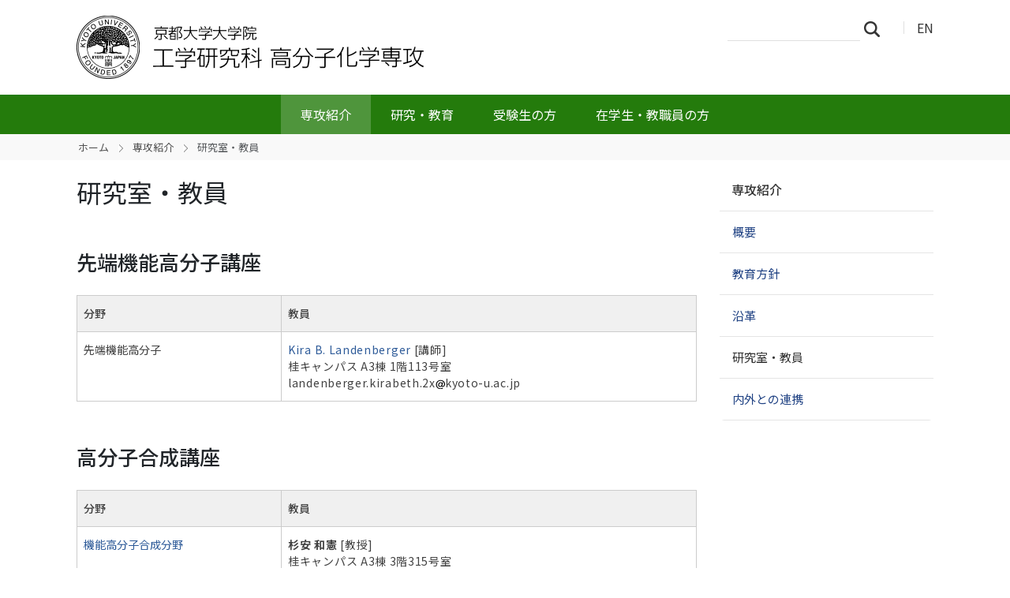

--- FILE ---
content_type: text/html;charset=utf-8
request_url: https://www.pc.t.kyoto-u.ac.jp/ja/information/laboratory
body_size: 34795
content:
<!DOCTYPE html>
<html xmlns="http://www.w3.org/1999/xhtml" class="h-100" lang="ja" xml:lang="ja">

<head><meta http-equiv="Content-Type" content="text/html; charset=UTF-8" />
  <title>研究室・教員 — 高分子化学専攻 | 京都大学大学院工学研究科</title>
  <link rel="apple-touch-icon" href="/++theme++kogaku-theme-1/++theme++kogaku-theme-1/icons/apple-touch-icon.png" />
<meta charset="utf-8" /><meta name="twitter:card" content="summary" /><meta property="og:site_name" content="高分子化学専攻" /><meta property="og:title" content="研究室・教員" /><meta property="og:type" content="website" /><meta property="og:description" content="" /><meta property="og:url" content="https://www.pc.t.kyoto-u.ac.jp/ja/information/laboratory" /><meta property="og:image:type" content="image/png" /><meta name="viewport" content="width=device-width, initial-scale=1.0" /><meta name="generator" content="Plone - https://plone.org/" /><link rel="alternate" hreflang="ja" href="https://www.pc.t.kyoto-u.ac.jp/ja/information/laboratory/index.html" /><link rel="alternate" hreflang="en" href="https://www.pc.t.kyoto-u.ac.jp/en/information/laboratory/index.html" /><link rel="canonical" href="https://www.pc.t.kyoto-u.ac.jp/ja/information/laboratory" /><link rel="preload icon" type="image/vnd.microsoft.icon" href="https://www.pc.t.kyoto-u.ac.jp/ja/favicon.ico?name=favicon.ico" /><link rel="mask-icon" href="https://www.pc.t.kyoto-u.ac.jp/ja/favicon.ico?name=favicon.ico" /><link href="https://www.pc.t.kyoto-u.ac.jp/ja/@@search" rel="search" title="このサイトを検索" /><link data-bundle="multilingual" href="https://www.pc.t.kyoto-u.ac.jp/++webresource++4b25ebfe-4288-5cbe-b3d2-cfa66e33cd82/++resource++plone.app.multilingual.stylesheet/multilingual.css" media="all" rel="stylesheet" type="text/css" /><link data-bundle="plone-fullscreen" href="https://www.pc.t.kyoto-u.ac.jp/++webresource++ac83a459-aa2c-5a45-80a9-9d3e95ae0847/++plone++static/plone-fullscreen/fullscreen.css" media="all" rel="stylesheet" type="text/css" /><link data-bundle="diazo" href="https://www.pc.t.kyoto-u.ac.jp/++webresource++ba80bc03-6147-5e9e-b1e7-251b43fd1edf/++theme++kogaku-theme-1/styles/theme.min.css" media="all" rel="stylesheet" type="text/css" /><link data-bundle="plonecustomcss" href="https://www.pc.t.kyoto-u.ac.jp/++webresource++df9f109a-c92c-5836-96c0-57fcf57924a5/@@custom.css" media="all" rel="stylesheet" type="text/css" /><script data-bundle="plone-fullscreen" integrity="sha384-yAbXscL0aoE/0AkFhaGNz6d74lDy9Cz7PXfkWNqRnFm0/ewX0uoBBoyPBU5qW7Nr" src="https://www.pc.t.kyoto-u.ac.jp/++webresource++6aa4c841-faf5-51e8-8109-90bd97e7aa07/++plone++static/plone-fullscreen/fullscreen.js"></script><script data-bundle="plone" integrity="sha384-10Qe/QrU7Gixx5Q42MBnBA9KQdjKfonEsQ6yZ6ol2Z8D9usXt/Tsa1iTWSAuSXaa" src="https://www.pc.t.kyoto-u.ac.jp/++webresource++fed1f233-5888-5282-956c-f4e82a740844/++plone++static/bundle-plone/bundle.min.js"></script><script data-bundle="diazo" integrity="sha384-JFTjwX9xlHa+v1fPdfZlS8fefx3ezUgxtkaF9QhGJbRHTjVO6gcbXz+zATOpMsPN" src="https://www.pc.t.kyoto-u.ac.jp/++webresource++8fa41fb3-7231-537e-957c-786f63eccc55/++theme++kogaku-theme-1/js/theme-compiled.js"></script>
    <link href="https://fonts.googleapis.com/css2?family=Noto+Sans+JP:wght@300;400;500;700&amp;display=swap" rel="stylesheet" />
  <meta property="og:image" content="https://www.pc.t.kyoto-u.ac.jp/++theme++kogaku-theme-1/icons/ogimage.jpg" />
    <meta name="google-site-verification" content="mhmyHE3r-csO-JDqh_0l9ShWaa9nFQXa7ixDrrNzuAY" />
  </head>

<body class="d-flex flex-column h-100 col-content col-two frontend icons-on portaltype-document section-information site-ja subsection-laboratory subsection-laboratory-index.html template-document_view thumbs-off userrole-anonymous viewpermission-view" id="visual-portal-wrapper" dir="ltr" data-base-url="https://www.pc.t.kyoto-u.ac.jp/ja/information/laboratory/index.html" data-view-url="https://www.pc.t.kyoto-u.ac.jp/ja/information/laboratory/index.html" data-portal-url="https://www.pc.t.kyoto-u.ac.jp" data-i18ncatalogurl="https://www.pc.t.kyoto-u.ac.jp/plonejsi18n" data-pat-pickadate="{&quot;date&quot;: {&quot;selectYears&quot;: 200}, &quot;time&quot;: {&quot;interval&quot;: 5 } }" data-pat-plone-modal="{&quot;actionOptions&quot;: {&quot;displayInModal&quot;: false}}"><div class="outer-wrapper flex-shrink-0">
    <header id="content-header" class="container d-flex pt-3 flex-column justify-content-between align-items-lg-start flex-lg-row">

      <div id="portal-top" class="mb-3 d-flex justify-content-end">
        




  <ul id="portal-languageselector">
    
      <li class="currentLanguage language-ja">
        <a href="https://www.pc.t.kyoto-u.ac.jp/@@multilingual-selector/b69893ea61e447e4abfb1296b5477323/ja?set_language=ja" title="日本語">
          
          JA
        </a>
      </li>
    
      <li class="language-en">
        <a href="https://www.pc.t.kyoto-u.ac.jp/@@multilingual-selector/b69893ea61e447e4abfb1296b5477323/en?set_language=en" title="English">
          
          EN
        </a>
      </li>
    
  </ul>


      </div>

      <div id="portal-logo-wrapper" class="pb-3 d-flex justify-content-between align-items-center order-lg-first w-auto">
        <a id="portal-logo" title="高分子化学専攻 | 京都大学大学院工学研究科" href="https://www.pc.t.kyoto-u.ac.jp/ja">
  <img alt="高分子化学専攻" src="https://www.pc.t.kyoto-u.ac.jp/@@site-logo/logo_高分子化学専攻.png" title="高分子化学専攻" /></a>
        <div class="navbar navbar-expand-lg">
          <button class="navbar-toggler border-secondary" type="button" data-bs-toggle="offcanvas" data-bs-target="#offcanvasNavbar" aria-controls="offcanvasNavbar" aria-label="Toggle navigation">
            <span class="navbar-toggler-icon "></span>
          </button>
        </div>
      </div>

    </header>

    <div id="mainnavigation-wrapper">
      <div id="mainnavigation">
        <nav class="navbar navbar-expand-lg navbar-barceloneta pat-navigationmarker" id="portal-globalnav-wrapper">
          <div class="container">
            <div class="offcanvas offcanvas-end " tabindex="-1" id="offcanvasNavbar" aria-labelledby="offcanvasNavbarLabel">
              <div class="offcanvas-header justify-content-end">
                <button type="button" class="btn-close btn-close-white text-reset" data-bs-dismiss="offcanvas" aria-label="Close"></button>
              </div>
              <div class="offcanvas-body align-items-center">
                <ul class="navbar-nav me-auto" id="portal-globalnav">
    <li class="information has_subtree nav-item"><a href="https://www.pc.t.kyoto-u.ac.jp/ja/information" class="state-published nav-link" aria-haspopup="true">専攻紹介</a><input id="navitem-information" type="checkbox" class="opener" /><label for="navitem-information" role="button" aria-label="専攻紹介"></label><ul class="has_subtree dropdown"><li class="overview nav-item"><a href="https://www.pc.t.kyoto-u.ac.jp/ja/information/overview" class="state-published nav-link">概要</a></li><li class="policy nav-item"><a href="https://www.pc.t.kyoto-u.ac.jp/ja/information/policy" class="state-published nav-link">教育方針</a></li><li class="history nav-item"><a href="https://www.pc.t.kyoto-u.ac.jp/ja/information/history" class="state-published nav-link">沿革</a></li><li class="laboratory nav-item"><a href="https://www.pc.t.kyoto-u.ac.jp/ja/information/laboratory" class="state-published nav-link">研究室・教員</a></li><li class="518559163068306e9023643a nav-item"><a href="https://www.pc.t.kyoto-u.ac.jp/ja/information/518559163068306e9023643a" class="state-published nav-link">内外との連携</a></li></ul></li><li class="research has_subtree nav-item"><a href="https://www.pc.t.kyoto-u.ac.jp/ja/research" class="state-published nav-link" aria-haspopup="true">研究・教育</a><input id="navitem-research" type="checkbox" class="opener" /><label for="navitem-research" role="button" aria-label="研究・教育"></label><ul class="has_subtree dropdown"><li class="introduction nav-item"><a href="https://www.pc.t.kyoto-u.ac.jp/ja/research/introduction" class="state-published nav-link">研究紹介</a></li><li class="curriculum nav-item"><a href="https://www.pc.t.kyoto-u.ac.jp/ja/research/curriculum" class="state-published nav-link">カリキュラム</a></li><li class="calendar nav-item"><a href="https://www.pc.t.kyoto-u.ac.jp/ja/research/calendar" class="state-published nav-link">アカデミックカレンダー</a></li><li class="rishu nav-item"><a href="https://www.pc.t.kyoto-u.ac.jp/ja/research/rishu" class="state-published nav-link">履修要覧</a></li><li class="syllabus nav-item"><a href="https://www.pc.t.kyoto-u.ac.jp/ja/research/syllabus" class="state-published nav-link">シラバス</a></li></ul></li><li class="admission has_subtree nav-item"><a href="https://www.pc.t.kyoto-u.ac.jp/ja/admission" class="state-published nav-link" aria-haspopup="true">受験生の方</a><input id="navitem-admission" type="checkbox" class="opener" /><label for="navitem-admission" role="button" aria-label="受験生の方"></label><ul class="has_subtree dropdown"><li class="exam nav-item"><a href="https://www.pc.t.kyoto-u.ac.jp/ja/admission/exam" class="state-published nav-link">大学院入試</a></li><li class="policy nav-item"><a href="https://www.pc.t.kyoto-u.ac.jp/ja/admission/policy" class="state-published nav-link">アドミッションポリシー</a></li><li class="guide nav-item"><a href="https://www.pc.t.kyoto-u.ac.jp/ja/admission/guide" class="state-published nav-link">高分子化学専攻に関する資料</a></li><li class="next_stage nav-item"><a href="https://www.pc.t.kyoto-u.ac.jp/ja/admission/next_stage" class="state-published nav-link">進学・就職状況</a></li><li class="message nav-item"><a href="https://www.pc.t.kyoto-u.ac.jp/ja/admission/message" class="state-published nav-link">在学生・卒業生からのメッセージ</a></li></ul></li><li class="oncampus has_subtree nav-item"><a href="https://www.pc.t.kyoto-u.ac.jp/ja/oncampus" class="state-published nav-link" aria-haspopup="true">在学生・教職員の方</a><input id="navitem-oncampus" type="checkbox" class="opener" /><label for="navitem-oncampus" role="button" aria-label="在学生・教職員の方"></label><ul class="has_subtree dropdown"><li class="kyomu nav-item"><a href="https://www.pc.t.kyoto-u.ac.jp/ja/oncampus/kyomu" class="state-published nav-link">教務情報</a></li><li class="employment nav-item"><a href="https://www.pc.t.kyoto-u.ac.jp/ja/oncampus/employment" class="state-published nav-link">就職情報（専攻内限定）</a></li><li class="within nav-item"><a href="https://www.pc.t.kyoto-u.ac.jp/ja/oncampus/within" class="state-published nav-link">NMR予約表（専攻内限定）</a></li></ul></li>
  </ul>
                <div class="d-flex flex-column position-relative" id="portal-searchbox">

  <form class="d-flex False False" id="searchGadget_form" action="https://www.pc.t.kyoto-u.ac.jp/ja/@@search" role="search" data-pat-livesearch="ajaxUrl:https://www.pc.t.kyoto-u.ac.jp/ja/@@ajax-search">

    <label class="hiddenStructure" for="searchGadget">サイトを検索</label>

    <input class="searchField form-control me-2" id="searchGadget" name="SearchableText" placeholder="サイトを検索" size="18" title="サイトを検索" type="text" />

    <button class="searchButton btn btn-outline-light" type="submit">検索</button>

    <div class="hiddenStructure" id="portal-advanced-search">
      <a href="https://www.pc.t.kyoto-u.ac.jp/ja/@@search">詳細検索</a>
    </div>

  </form>

</div>
              </div>
            </div>
          </div>
        </nav>
      </div>
    </div>

    <div id="hero" class="principal">
      <div class="container">
        <div class="gigantic">
        </div>
      </div>
    </div>

    <div id="above-content-wrapper">
      <div id="viewlet-above-content">
<nav id="portal-breadcrumbs" aria-label="breadcrumb">
  <div class="container">
    <ol class="breadcrumb">
      <li class="breadcrumb-item"><a href="https://www.pc.t.kyoto-u.ac.jp/ja">ホーム</a></li>
      
        <li class="breadcrumb-item"><a href="https://www.pc.t.kyoto-u.ac.jp/ja/information">専攻紹介</a></li>
        
      
        
        <li class="breadcrumb-item active" aria-current="page">研究室・教員</li>
      
    </ol>
  </div>
</nav>
</div>
    </div>

    <div class="container">
      <div class="row">
        <aside id="global_statusmessage" class="col-12">
      

      <div>
      </div>
    </aside>
      </div>
      <main id="main-container" class="row">
        <section id="portal-column-content">

      

      

        

          <article id="content">

            

              <header>

                <div id="viewlet-above-content-title"><span id="social-tags-body" itemscope="" itemtype="http://schema.org/WebPage" style="display: none">
  <span itemprop="name">研究室・教員</span>
  <span itemprop="description"></span>
  <span itemprop="url">https://www.pc.t.kyoto-u.ac.jp/ja/information/laboratory</span>
  <span itemprop="image">https://www.pc.t.kyoto-u.ac.jp/@@site-logo/logo_高分子化学専攻.png</span>
</span>
</div>

                
                  <h1>研究室・教員</h1>

                

                <div id="viewlet-below-content-title"></div>

                
                  

                

                <div id="viewlet-below-content-description"></div>

              </header>

              <div id="viewlet-above-content-body">
</div>

              <div id="content-core">
                
      

        <section id="section-text">
          <div class="" id="parent-fieldname-text"><h2>先端機能高分子講座</h2>
<table class="basic" style="border-collapse: collapse; width: 100%;">
<tbody>
<tr>
<th style="width: 33%;">分野</th>
<th>教員</th>
</tr>
<tr>
<td>先端機能高分子</td>
<td class="">
<p><a href="https://kdb.iimc.kyoto-u.ac.jp/profile_private/ja.64674226045ca3b7.html" rel="noopener" target="_blank" title="https://kdb.iimc.kyoto-u.ac.jp/profile_private/ja.64674226045ca3b7.html">Kira B. Landenberger</a> [講師]<br />桂キャンパス A3棟 1階113号室<br />landenberger.kirabeth.2x<img alt="@" class="image-inline" height="12" src="https://www.pc.t.kyoto-u.ac.jp/ja/assets/atmark.png/@@images/image-0-a61593b4f910ced32f18aa56d5881b8e.png" title="@" width="12" />kyoto-u.ac.jp</p>
</td>
</tr>
</tbody>
</table>
<h2>高分子合成講座</h2>
<table class="basic" style="border-collapse: collapse; width: 100%;">
<tbody>
<tr>
<th style="width: 33%;">分野</th>
<th>教員</th>
</tr>
<tr>
<td rowspan="3"><a href="https://sugiyasu.polym.kyoto-u.ac.jp" rel="noopener" target="_blank">機能高分子合成分野</a></td>
<td>
<p><strong>杉安 和憲</strong> [教授]<br />桂キャンパス A3棟 3階315号室<br />sugiyasu.kazunori.8z<img alt="@" class="image-inline" height="12" src="https://www.pc.t.kyoto-u.ac.jp/ja/assets/atmark.png/@@images/image-0-a61593b4f910ced32f18aa56d5881b8e.png" title="@" width="12" />kyoto-u.ac.jp</p>
</td>
</tr>
<tr>
<td>
<p><strong><span>渡邊 雄一郎</span></strong> [助教]<br />桂キャンパス A3棟 3階309号室<br />watanabe.yuichiro.7d<img alt="@" class="image-inline" height="12" src="https://www.pc.t.kyoto-u.ac.jp/ja/assets/atmark.png/@@images/image-0-a61593b4f910ced32f18aa56d5881b8e.png" title="@" width="12" />kyoto-u.ac.jp</p>
</td>
</tr>
<tr>
<td>
<p><strong><span>深谷 菜摘</span></strong> [助教]<br />桂キャンパス A3棟 3階308号室<br />fukaya.natsumi.6s<img alt="@" class="image-inline" height="12" src="https://www.pc.t.kyoto-u.ac.jp/ja/assets/atmark.png/@@images/image-0-a61593b4f910ced32f18aa56d5881b8e.png" title="@" width="12" />kyoto-u.ac.jp</p>
</td>
</tr>
<tr></tr>
<tr>
<td rowspan="3"><a href="http://www.living.polym.kyoto-u.ac.jp" rel="noopener" target="_blank">高分子生成論分野</a></td>
<td>
<p><strong>大内 誠</strong> [教授]<br />桂キャンパス A3棟 4階411号室<br />ouchi.makoto.2v<img alt="@" class="image-inline" height="12" src="https://www.pc.t.kyoto-u.ac.jp/ja/assets/atmark.png/@@images/image-0-a61593b4f910ced32f18aa56d5881b8e.png" title="@" width="12" />kyoto-u.ac.jp</p>
</td>
</tr>
<tr>
<td>
<p><strong>寺島 祟矢</strong> [准教授]<br />桂キャンパス A3棟 4階414号室<br />terashima.takaya.2e<img alt="@" class="image-inline" height="12" src="https://www.pc.t.kyoto-u.ac.jp/ja/assets/atmark.png/@@images/image-0-a61593b4f910ced32f18aa56d5881b8e.png" title="@" width="12" />kyoto-u.ac.jp</p>
</td>
</tr>
<tr>
<td>
<p><strong>西川 剛 </strong>[助教]<strong><br /></strong>桂キャンパス A3棟 4階410号室<br />nishikawa.tsuyoshi.8n<img alt="@" class="image-inline" height="12" src="https://www.pc.t.kyoto-u.ac.jp/ja/assets/atmark.png/@@images/image-0-a61593b4f910ced32f18aa56d5881b8e.png" title="@" width="12" />kyoto-u.ac.jp</p>
</td>
</tr>
<tr>
<td rowspan="3"><a href="http://poly.synchem.kyoto-u.ac.jp/" rel="noopener" target="_blank">重合化学分野</a></td>
<td class="">
<p><strong>田中 一生</strong> [教授]<br />桂キャンパス A3棟 4階409号室<br />tanaka<img alt="@" class="image-inline" height="12" src="https://www.pc.t.kyoto-u.ac.jp/ja/assets/atmark.png/@@images/image-0-a61593b4f910ced32f18aa56d5881b8e.png" title="@" width="12" />poly.synchem.kyoto-u.ac.jp</p>
</td>
</tr>
<tr>
<td class="">
<p><strong>権 正行</strong> [助教]<br />桂キャンパス A3棟 4階407号室<br />gon<img alt="@" class="image-inline" height="12" src="https://www.pc.t.kyoto-u.ac.jp/ja/assets/atmark.png/@@images/image-0-a61593b4f910ced32f18aa56d5881b8e.png" title="@" width="12" />poly.synchem.kyoto-u.ac.jp</p>
</td>
</tr>
<tr>
<td class="">
<p><strong>伊藤 峻一郎</strong> [助教]<br />桂キャンパス A3棟 4階404号室<br />ito<img alt="@" class="image-inline" height="12" src="https://www.pc.t.kyoto-u.ac.jp/ja/assets/atmark.png/@@images/image-0-a61593b4f910ced32f18aa56d5881b8e.png" title="@" width="12" />poly.synchem.kyoto-u.ac.jp</p>
</td>
</tr>
<tr>
<td rowspan="2"><a href="http://biopolym.jp/" rel="noopener" target="_blank" title="http://biopolym.jp/">生体機能高分子分野</a></td>
<td>
<p><strong>佐々木 善浩</strong> [教授]<br />桂キャンパス A3棟 3階321号室<br />sasaki.yoshihiro.8s<img alt="@" class="image-inline" height="12" src="https://www.pc.t.kyoto-u.ac.jp/ja/assets/atmark.png/@@images/image-0-a61593b4f910ced32f18aa56d5881b8e.png" title="@" width="12" />kyoto-u.ac.jp</p>
</td>
</tr>
<tr>
<td class="">
<p><strong>水田 涼介</strong> [助教]<br />桂キャンパス A3棟 3階320号室<br />mizuta.ryosuke.6w<img alt="@" class="image-inline" height="12" src="https://www.pc.t.kyoto-u.ac.jp/ja/assets/atmark.png/@@images/image-0-a61593b4f910ced32f18aa56d5881b8e.png" title="@" width="12" />kyoto-u.ac.jp</p>
</td>
</tr>
</tbody>
</table>
<h2>高分子物性講座</h2>
<table class="basic" style="border-collapse: collapse; width: 100%;">
<tbody>
<tr>
<th style="width: 33%;">分野</th>
<th>教員</th>
</tr>
<tr>
<td rowspan="3"><a href="http://photo.polym.kyoto-u.ac.jp/" rel="noopener" target="_blank">高分子機能学分野</a></td>
<td class="">
<p><strong>大北 英生</strong> [教授]<br />桂キャンパス A3棟 2階212号室<br />ohkita<img alt="@" class="image-inline" height="12" src="https://www.pc.t.kyoto-u.ac.jp/ja/assets/atmark.png/@@images/image-0-a61593b4f910ced32f18aa56d5881b8e.png" title="@" width="12" />photo.polym.kyoto-u.ac.jp</p>
</td>
</tr>
<tr>
<td class="">
<p><strong>山本 俊介</strong> [准教授]<br />桂キャンパス A3棟 2階217号室<br />syama<img alt="@" class="image-inline" height="12" src="https://www.pc.t.kyoto-u.ac.jp/ja/assets/atmark.png/@@images/image-0-a61593b4f910ced32f18aa56d5881b8e.png" title="@" width="12" />photo.polym.kyoto-u.ac.jp</p>
</td>
</tr>
<tr>
<td class="">
<p><strong>Hyung Do Kim</strong> [助教]<br />桂キャンパス A3棟 2階217号室<br />hyungdokim<img alt="@" class="image-inline" height="12" src="https://www.pc.t.kyoto-u.ac.jp/ja/assets/atmark.png/@@images/image-0-a61593b4f910ced32f18aa56d5881b8e.png" title="@" width="12" />photo.polym.kyoto-u.ac.jp</p>
</td>
</tr>
<tr>
<td rowspan="3"><a href="http://www.molsci.polym.kyoto-u.ac.jp/" rel="noopener" target="_blank">高分子分子論分野</a></td>
<td class="">
<p><strong>中村 洋</strong> [教授]<br />桂キャンパス A3棟 2階210号室<br />yonaka<img alt="@" class="image-inline" height="12" src="https://www.pc.t.kyoto-u.ac.jp/ja/assets/atmark.png/@@images/image-0-a61593b4f910ced32f18aa56d5881b8e.png" title="@" width="12" />molsci.polym.kyoto-u.ac.jp</p>
</td>
</tr>
<tr>
<td>
<p><strong>井田 大地</strong> [准教授]<br />桂キャンパス A3棟 2階208号室<br />ida<img alt="@" class="image-inline" height="12" src="https://www.pc.t.kyoto-u.ac.jp/ja/assets/atmark.png/@@images/image-0-a61593b4f910ced32f18aa56d5881b8e.png" title="@" width="12" />molsci.polym.kyoto-u.ac.jp</p>
</td>
</tr>
<tr>
<td>
<p><strong>領木 研之</strong> [助教]<br />桂キャンパス A3棟 2階209号室<br />ryoki<img alt="@" class="image-inline" height="12" src="https://www.pc.t.kyoto-u.ac.jp/ja/assets/atmark.png/@@images/image-0-a61593b4f910ced32f18aa56d5881b8e.png" title="@" width="12" />molsci.polym.kyoto-u.ac.jp</p>
</td>
</tr>
<tr>
<td rowspan="3"><a href="http://www.phys.polym.kyoto-u.ac.jp/" rel="noopener" target="_blank">基礎物理化学分野</a></td>
<td>
<p><strong>古賀 毅</strong> [教授]<br />桂キャンパス A3棟 1階115号室<br />tkoga<img alt="@" class="image-inline" height="12" src="https://www.pc.t.kyoto-u.ac.jp/ja/assets/atmark.png/@@images/image-0-a61593b4f910ced32f18aa56d5881b8e.png" title="@" width="12" />phys.polym.kyoto-u.ac.jp</p>
</td>
</tr>
<tr>
<td>
<p><strong>小島 広之</strong> [講師]<br />桂キャンパス A3棟 1階112号室<br />kojima<img alt="@" class="image-inline" height="12" src="https://www.pc.t.kyoto-u.ac.jp/ja/assets/atmark.png/@@images/image-0-a61593b4f910ced32f18aa56d5881b8e.png" title="@" width="12" />phys.polym.kyoto-u.ac.jp</p>
</td>
</tr>
<tr>
<td>
<p><strong>古谷 勉</strong> [助教]<br />桂キャンパス A3棟 1階117号室<br />furuya<img alt="@" class="image-inline" height="12" src="https://www.pc.t.kyoto-u.ac.jp/ja/assets/atmark.png/@@images/image-0-a61593b4f910ced32f18aa56d5881b8e.png" title="@" width="12" />phys.polym.kyoto-u.ac.jp</p>
</td>
</tr>
</tbody>
</table>
<h2>高分子設計講座</h2>
<table class="basic" style="border-collapse: collapse; width: 100%;">
<tbody>
<tr>
<th style="width: 33%;">分野</th>
<th>教員</th>
</tr>
<tr>
<td rowspan="4"><a href="http://www.scl.kyoto-u.ac.jp/~polymat/index.html" rel="noopener" target="_blank">高分子物質科学分野</a></td>
<td class="">
<p><strong>竹中 幹人</strong> [教授]<br />宇治キャンパス 化学研究所 本館 2階N218C号室<br />takenaka<img alt="@" class="image-inline" height="12" src="https://www.pc.t.kyoto-u.ac.jp/ja/assets/atmark.png/@@images/image-0-a61593b4f910ced32f18aa56d5881b8e.png" title="@" width="12" />alloy.polym.kyoto-u.ac.jp</p>
</td>
</tr>
<tr>
<td class="">
<p><strong>小川 紘樹</strong> [准教授]<br />宇治キャンパス 化学研究所 本館 2階N222C号室<br />ogawa<img alt="@" class="image-inline" height="12" src="https://www.pc.t.kyoto-u.ac.jp/ja/assets/atmark.png/@@images/image-0-a61593b4f910ced32f18aa56d5881b8e.png" title="@" width="12" />scl.kyoto-u.ac.jp</p>
</td>
</tr>
<tr>
<td class="">
<p><strong>中西 洋平</strong> [助教]<br />宇治キャンパス 化学研究所 本館 2階N217号室<br />yohei<img alt="@" class="image-inline" height="12" src="https://www.pc.t.kyoto-u.ac.jp/ja/assets/atmark.png/@@images/image-0-a61593b4f910ced32f18aa56d5881b8e.png" title="@" width="12" />scl.kyoto-u.ac.jp</p>
</td>
</tr>
<tr>
<td class="">
<p><strong>柴﨑 和樹</strong> [助教]<br />宇治キャンパス 化学研究所 本館 2階N214C号室<br />shibasak<img alt="@" class="image-inline" height="12" src="https://www.pc.t.kyoto-u.ac.jp/ja/assets/atmark.png/@@images/image-0-a61593b4f910ced32f18aa56d5881b8e.png" title="@" width="12" />scl.kyoto-u.ac.jp</p>
</td>
</tr>
<tr>
<td rowspan="2"><a href="http://www.cpm.kuicr.kyoto-u.ac.jp/" rel="noopener" target="_blank">高分子材料設計分野</a></td>
<td class="">
<p><strong>辻井 敬亘</strong> [教授]<br />宇治キャンパス 化学研究所 本館 2階W213号室<br />tsujii<img alt="@" class="image-inline" height="12" src="https://www.pc.t.kyoto-u.ac.jp/ja/assets/atmark.png/@@images/image-0-a61593b4f910ced32f18aa56d5881b8e.png" title="@" width="12" />scl.kyoto-u.ac.jp</p>
</td>
</tr>
<tr>
<td>
<p><strong>石田紘一朗</strong> [助教]<br />宇治キャンパス 化学研究所 本館 2階W217号室 <br />ishida.koichiro.6u<img alt="@" class="image-inline" height="12" src="https://www.pc.t.kyoto-u.ac.jp/ja/assets/atmark.png/@@images/image-0-a61593b4f910ced32f18aa56d5881b8e.png" title="@" width="12" />kyoto-u.ac.jp</p>
</td>
</tr>
<tr>
<td rowspan="2"><a href="http://os.kuicr.kyoto-u.ac.jp/index.html" rel="noopener" target="_blank">高分子制御合成分野</a></td>
<td>
<p><strong>山子 茂</strong> [教授]<br />宇治キャンパス 化学研究所 本館 2階N212号室<br />yamago<img alt="@" class="image-inline" height="12" src="https://www.pc.t.kyoto-u.ac.jp/ja/assets/atmark.png/@@images/image-0-a61593b4f910ced32f18aa56d5881b8e.png" title="@" width="12" />scl.kyoto-u.ac.jp</p>
</td>
</tr>
<tr>
<td>
<p><strong>秋吉 美里</strong> [助教]<br />宇治<span>キャンパス 化学研究所 本館 2階N210号室</span></p>
<p>akiyoshi.misato.6r<img alt="@" class="image-inline" height="12" src="https://www.pc.t.kyoto-u.ac.jp/ja/assets/atmark.png/@@images/image-0-a61593b4f910ced32f18aa56d5881b8e.png" title="@" width="12" />kyoto-u.ac.jp</p>
</td>
</tr>
</tbody>
</table>
<h2>医用高分子講座</h2>
<table class="basic" style="border-collapse: collapse; width: 100%;">
<tbody>
<tr>
<th style="width: 33%;">分野</th>
<th>教員</th>
</tr>
<tr>
<td rowspan="2">生体材料学分野<a href="http://www2.infront.kyoto-u.ac.jp/te02/" rel="noopener" target="_blank"></a></td>
</tr>
<tr>
<td>
<p><a href="https://kdb.iimc.kyoto-u.ac.jp/profile_private/ja.704ee19da63a9fa6.html" rel="noopener" target="_blank" title="https://kdb.iimc.kyoto-u.ac.jp/profile_private/ja.704ee19da63a9fa6.html">安藤 満</a> [助教]<br />医生物学研究所 1号館 4階401号室<br />ando<img alt="@" class="image-inline" height="12" src="https://www.pc.t.kyoto-u.ac.jp/ja/assets/atmark.png/@@images/image-0-a61593b4f910ced32f18aa56d5881b8e.png" title="@" width="12" /><span>i</span>nfront.kyoto-u.ac.jp</p>
</td>
</tr>
<tr>
<td rowspan="3"><a href="http://www2.infront.kyoto-u.ac.jp/bs01/" rel="noopener" target="_blank">発生システム制御分野</a></td>
<td>
<p><strong>永樂 元次</strong> [教授]<br />医生物学研究所<br /><span>eiraku</span><img alt="@" class="image-inline" height="12" src="https://www.pc.t.kyoto-u.ac.jp/ja/assets/atmark.png/@@images/image-0-a61593b4f910ced32f18aa56d5881b8e.png" title="@" width="12" /><span>infront.kyoto-u.ac.jp</span></p>
</td>
</tr>
<tr>
<td>
<p><strong>大串 雅俊</strong> [准教授]<br />医生物学研究所 1号館 3階310号室<br />mohgushi<img alt="@" class="image-inline" height="12" src="https://www.pc.t.kyoto-u.ac.jp/ja/assets/atmark.png/@@images/image-0-a61593b4f910ced32f18aa56d5881b8e.png" title="@" width="12" /><span>infront.kyoto-u.ac.jp</span></p>
</td>
</tr>
<tr>
<td>
<p><strong>三井 優輔</strong> [助教]<br />医生物学研究所 1号館 3階310号室<br />mii.yusuke.7j<img alt="@" class="image-inline" height="12" src="https://www.pc.t.kyoto-u.ac.jp/ja/assets/atmark.png/@@images/image-0-a61593b4f910ced32f18aa56d5881b8e.png" title="@" width="12" /><span>kyoto-u.ac.jp</span></p>
</td>
</tr>
</tbody>
</table>
<h2>専攻職員</h2>
<table class="basic" style="border-collapse: collapse; width: 100%;">
<tbody>
<tr>
<th style="width: 33%;">分野</th>
<th>職員</th>
</tr>
<tr>
<td></td>
<td>
<p><strong>植田 義人</strong> [技術職員]</p>
<p>吉田キャンパス 工学部 総合校舎606号室（学生実験担当職員室）<br />075-753-4930</p>
<p>桂キャンパス A3棟 地下階001号室<br />075-383-2780 or 7140</p>
<p>ueda.yoshito.6c<img alt="@" class="image-inline" height="12" src="https://www.pc.t.kyoto-u.ac.jp/ja/assets/atmark.png/@@images/image-0-a61593b4f910ced32f18aa56d5881b8e.png" title="@" width="12" />kyoto-u.ac.jp</p>
</td>
</tr>
</tbody>
</table></div>
        </section>

      
    
              </div>

              <div id="viewlet-below-content-body">




</div>

            
            <footer>
              <div id="viewlet-below-content">






</div>
            </footer>
          </article>
        
      

      
    </section>
        
        <aside id="portal-column-two" role="complementary">
        
      
        
  <div class="portletWrapper" id="portletwrapper-706c6f6e652e7269676874636f6c756d6e0a636f6e746578740a2f7765625f643135305f70630a6e617669676174696f6e" data-portlethash="706c6f6e652e7269676874636f6c756d6e0a636f6e746578740a2f7765625f643135305f70630a6e617669676174696f6e">

  <div class="card portlet portletNavigationTree">

    <div class="card-header hiddenStructure">
      <a class="tile" href="https://www.pc.t.kyoto-u.ac.jp/ja/sitemap">ナビゲーション</a>
    </div>

    <nav class="card-body">
      <ul class="navTree navTreeLevel0">
        <li class="navTreeItem navTreeTopNode nav-section-zhuan-gong-shao-jie">
          <div>
            <a href="https://www.pc.t.kyoto-u.ac.jp/ja/information" title="" class="contenttype-folder">
              
              専攻紹介
            </a>
          </div>
        </li>
        

  
    
      <li class="navTreeItem visualNoMarker navTreeFolderish section-overview">

        

          <a href="https://www.pc.t.kyoto-u.ac.jp/ja/information/overview" title="" class="state-published navTreeFolderish ">

            

            

            

            概要
          </a>
          

        
      </li>
    
      <li class="navTreeItem visualNoMarker navTreeFolderish section-policy">

        

          <a href="https://www.pc.t.kyoto-u.ac.jp/ja/information/policy" title="" class="state-published navTreeFolderish ">

            

            

            

            教育方針
          </a>
          

        
      </li>
    
      <li class="navTreeItem visualNoMarker navTreeFolderish section-history">

        

          <a href="https://www.pc.t.kyoto-u.ac.jp/ja/information/history" title="" class="state-published navTreeFolderish ">

            

            

            

            沿革
          </a>
          

        
      </li>
    
      <li class="navTreeItem visualNoMarker navTreeCurrentNode navTreeFolderish section-laboratory">

        

          <a href="https://www.pc.t.kyoto-u.ac.jp/ja/information/laboratory" title="" class="state-published navTreeCurrentItem navTreeCurrentNode navTreeFolderish ">

            

            

            

            研究室・教員
          </a>
          

        
      </li>
    
      <li class="navTreeItem visualNoMarker navTreeFolderish section-518559163068306e9023643a">

        

          <a href="https://www.pc.t.kyoto-u.ac.jp/ja/information/518559163068306e9023643a" title="" class="state-published navTreeFolderish ">

            

            

            

            内外との連携
          </a>
          

        
      </li>
    
  


      </ul>
    </nav>

  </div>


</div>


      
    </aside>
      </main>
      <!--/row-->
    </div>
    <!--/container-->

  </div><!--/outer-wrapper --><footer id="portal-footer-wrapper" class="mt-auto">
    <div class="container" id="portal-footer">
      <div class="doormat row">
    
    
  </div>
      <div class="copyright row">
        <div class="col-12">
    <div class="footer-text">
        ©
        <a href="https://www.kyoto-u.ac.jp/">京都大学</a>
        
    </div>
    <div class="footer-setup">
        
    </div>
    <div class="footer-login">
        <a href="https://www.pc.t.kyoto-u.ac.jp/ja/login">
            <span>ログイン</span>
        </a>
        
    </div>
    </div>
      </div>
      
      <div class="site-actions row">
        <div class="col-12"><ul class="actions-site_actions">
        
          <li class="portletItem action-item-news-events-ja">
            <a href="https://www.pc.t.kyoto-u.ac.jp/ja/news-events">
              <span>お知らせ・イベント</span>
              
            </a>
          </li>
        
          <li class="portletItem action-item-access-ja">
            <a href="https://www.pc.t.kyoto-u.ac.jp/ja/access">
              <span>アクセス</span>
              
            </a>
          </li>
        
          <li class="portletItem action-item-sitepolicy-ja">
            <a href="https://www.pc.t.kyoto-u.ac.jp/ja/sitepolicy">
              <span>サイトポリシー</span>
              
            </a>
          </li>
        
      </ul></div>
      </div>
    </div>
  </footer><div id="plone-analytics"><!-- Matomo -->
<script type="text/javascript">
  var _paq = _paq || [];
  /* tracker methods like "setCustomDimension" should be called before "trackPageView" */
  if (!window.location.pathname.match(/(\/require_login$|\/login_form$|\/select_login_form$|\/login_failed$|\/login$|\/@@sharing$|\/@@usergroup-groupmembership$|\/@@eng_groupmembers$)/)) {
    if (!window.location.search.match("_authenticator=")) {
      _paq.push(['trackPageView']);
    }
  }
  _paq.push(['enableLinkTracking']);
  (function() {
    var u="//www.t.kyoto-u.ac.jp/etc/matomo/";
    _paq.push(['setTrackerUrl', u+'piwik.php']);
    _paq.push(['setSiteId', '71']);
    var d=document, g=d.createElement('script'), s=d.getElementsByTagName('script')[0];
    g.type='text/javascript'; g.async=true; g.defer=true; g.src=u+'piwik.js'; s.parentNode.insertBefore(g,s);
  })();
</script>
<!-- End Matomo Code --></div><link rel="stylesheet" href="https://www.pc.t.kyoto-u.ac.jp/++theme++kogaku-theme-1/jquery.lightbox/css/lightbox.min.css" /><script src="https://www.pc.t.kyoto-u.ac.jp/++theme++kogaku-theme-1/jquery.lightbox/js/lightbox.min.js"></script><link rel="stylesheet" href="https://www.pc.t.kyoto-u.ac.jp/++theme++kogaku-theme-1/jquery.bxslider/jquery.bxslider.min.css" /><script src="https://www.pc.t.kyoto-u.ac.jp/++theme++kogaku-theme-1/jquery.bxslider/jquery.bxslider.min.js"></script></body>

</html>